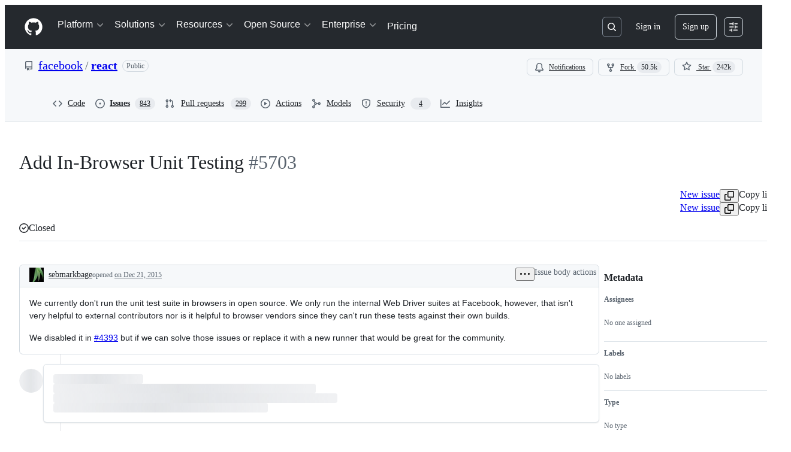

--- FILE ---
content_type: text/plain; charset=utf-8
request_url: https://github.com/_graphql?body=%7B%22persistedQueryName%22%3A%22IssueViewerSecondaryViewQuery%22%2C%22query%22%3A%2286847801024939b9ae06cb1ca8a0c3dc%22%2C%22variables%22%3A%7B%22markAsRead%22%3Atrue%2C%22number%22%3A5703%2C%22owner%22%3A%22facebook%22%2C%22repo%22%3A%22react%22%7D%7D
body_size: 1881
content:
{"data":{"repository":{"issue":{"id":"MDU6SXNzdWUxMjMzNDE5MDk=","isTransferInProgress":false,"parent":null,"viewerCanReopen":false,"viewerCanClose":false,"authorAssociation":"CONTRIBUTOR","viewerThreadSubscriptionFormAction":"NONE","reactionGroups":[{"content":"THUMBS_UP","viewerHasReacted":false},{"content":"THUMBS_DOWN","viewerHasReacted":false},{"content":"LAUGH","viewerHasReacted":false},{"content":"HOORAY","viewerHasReacted":false},{"content":"CONFUSED","viewerHasReacted":false},{"content":"HEART","viewerHasReacted":false},{"content":"ROCKET","viewerHasReacted":false},{"content":"EYES","viewerHasReacted":false}],"discussion":null,"repository":{"slashCommandsEnabled":false,"codeOfConductFileUrl":"https://github.com/facebook/react/blob/main/CODE_OF_CONDUCT.md","securityPolicyUrl":"https://github.com/facebook/react/security/policy","contributingFileUrl":"https://github.com/facebook/react/blob/main/CONTRIBUTING.md","supportFileUrl":null,"id":"MDEwOlJlcG9zaXRvcnkxMDI3MDI1MA==","databaseId":10270250,"name":"react","owner":{"__typename":"Organization","login":"facebook","id":"MDEyOk9yZ2FuaXphdGlvbjY5NjMx","enterprise":null},"nameWithOwner":"facebook/react","isArchived":false,"viewerCanPinIssues":false,"viewerCopilotCodingAgentEligibility":null,"isPrivate":false,"visibility":"PUBLIC","viewerCanPush":false},"title":"Add In-Browser Unit Testing","number":5703,"databaseId":123341909,"linkedBranches":{"nodes":[]},"closedByPullRequestsReferences":{"nodes":[]},"linkedPullRequests":{"nodes":[]},"viewerCanLinkBranches":false,"topBlockedBy":{"nodes":[],"pageInfo":{"hasNextPage":false}},"topBlocking":{"nodes":[],"pageInfo":{"hasNextPage":false}},"issueDependenciesSummary":{"blockedBy":0,"blocking":0},"viewerCanUpdateMetadata":false,"threadSubscriptionChannel":null,"viewerCustomSubscriptionEvents":[],"participants":{"nodes":[{"__typename":"User","id":"MDQ6VXNlcjQzMDM=","login":"jdalton","name":"John-David Dalton","profileResourcePath":"/jdalton","avatarUrl":"https://avatars.githubusercontent.com/u/4303?s=64&u=40f895568f8d01c8df41a7cc2cbf1975cded1df4&v=4"},{"__typename":"User","id":"MDQ6VXNlcjEzMzUy","login":"cpojer","name":"Christoph Nakazawa","profileResourcePath":"/cpojer","avatarUrl":"https://avatars.githubusercontent.com/u/13352?s=64&u=eafcb8a7f49f72e829796cef5787587e57a60b8b&v=4"},{"__typename":"User","id":"MDQ6VXNlcjYzNjQ4","login":"sebmarkbage","name":"Sebastian Markbåge","profileResourcePath":"/sebmarkbage","avatarUrl":"https://avatars.githubusercontent.com/u/63648?s=64&u=f1387d49fb1d3a6e7b26f0e5847eca5fa82c26a5&v=4"},{"__typename":"User","id":"MDQ6VXNlcjkyODM5","login":"mjackson","name":"Michael Jackson","profileResourcePath":"/mjackson","avatarUrl":"https://avatars.githubusercontent.com/u/92839?s=64&u=2727b5ab382f6b2f3be84a257c2dcdc50243d78f&v=4"},{"__typename":"User","id":"MDQ6VXNlcjEyMzgyMg==","login":"vvo","name":"Vincent Voyer","profileResourcePath":"/vvo","avatarUrl":"https://avatars.githubusercontent.com/u/123822?s=64&u=734d4808a164226cc307c481d7da860d5265a32e&v=4"},{"__typename":"User","id":"MDQ6VXNlcjE0Mzc0NA==","login":"milesj","name":"Miles Johnson","profileResourcePath":"/milesj","avatarUrl":"https://avatars.githubusercontent.com/u/143744?s=64&u=1426cc72e6858364971e280555e7e1f9fd0ef323&v=4"},{"__typename":"User","id":"MDQ6VXNlcjU5MDkwNA==","login":"nhunzaker","name":"Nate Hunzaker","profileResourcePath":"/nhunzaker","avatarUrl":"https://avatars.githubusercontent.com/u/590904?s=64&u=844967e7ddc669f6bb464127e6f16f8028b0cf17&v=4"},{"__typename":"User","id":"MDQ6VXNlcjYyMTMyMw==","login":"oliverwoodings","name":"Oliver Woodings","profileResourcePath":"/oliverwoodings","avatarUrl":"https://avatars.githubusercontent.com/u/621323?s=64&v=4"},{"__typename":"User","id":"MDQ6VXNlcjgxMDQzOA==","login":"gaearon","name":"dan","profileResourcePath":"/gaearon","avatarUrl":"https://avatars.githubusercontent.com/u/810438?s=64&u=9a342ce34340637775698b6391d1c77f1a911f5b&v=4"},{"__typename":"User","id":"MDQ6VXNlcjcwMTU3NzM=","login":"gfogle","name":"George Fogle","profileResourcePath":"/gfogle","avatarUrl":"https://avatars.githubusercontent.com/u/7015773?s=64&u=ba18c77030698ca2bb56c685630878c888a35a28&v=4"}],"totalCount":11},"viewerCanConvertToDiscussion":false,"viewerCanDelete":false,"viewerCanTransfer":false,"viewerCanType":false,"viewerCanLock":false,"suggestedActors":{"nodes":[{"__typename":"Bot","__isActor":"Bot","id":"BOT_kgDOC9w8XQ","login":"copilot-swe-agent","name":"copilot-swe-agent","profileResourcePath":"/apps/copilot-swe-agent","avatarUrl":"https://avatars.githubusercontent.com/in/1143301?s=64&v=4","isCopilot":true,"isAgent":true,"displayName":"Copilot","__isNode":"Bot"},{"__typename":"User","__isActor":"User","id":"MDQ6VXNlcjQzMDM=","login":"jdalton","name":"John-David Dalton","profileResourcePath":"/jdalton","avatarUrl":"https://avatars.githubusercontent.com/u/4303?s=64&u=40f895568f8d01c8df41a7cc2cbf1975cded1df4&v=4","__isNode":"User"},{"__typename":"User","__isActor":"User","id":"MDQ6VXNlcjEzMzUy","login":"cpojer","name":"Christoph Nakazawa","profileResourcePath":"/cpojer","avatarUrl":"https://avatars.githubusercontent.com/u/13352?s=64&u=eafcb8a7f49f72e829796cef5787587e57a60b8b&v=4","__isNode":"User"},{"__typename":"User","__isActor":"User","id":"MDQ6VXNlcjYzNjQ4","login":"sebmarkbage","name":"Sebastian Markbåge","profileResourcePath":"/sebmarkbage","avatarUrl":"https://avatars.githubusercontent.com/u/63648?s=64&u=f1387d49fb1d3a6e7b26f0e5847eca5fa82c26a5&v=4","__isNode":"User"},{"__typename":"User","__isActor":"User","id":"MDQ6VXNlcjkyODM5","login":"mjackson","name":"Michael Jackson","profileResourcePath":"/mjackson","avatarUrl":"https://avatars.githubusercontent.com/u/92839?s=64&u=2727b5ab382f6b2f3be84a257c2dcdc50243d78f&v=4","__isNode":"User"},{"__typename":"User","__isActor":"User","id":"MDQ6VXNlcjEyMzgyMg==","login":"vvo","name":"Vincent Voyer","profileResourcePath":"/vvo","avatarUrl":"https://avatars.githubusercontent.com/u/123822?s=64&u=734d4808a164226cc307c481d7da860d5265a32e&v=4","__isNode":"User"},{"__typename":"User","__isActor":"User","id":"MDQ6VXNlcjE0Mzc0NA==","login":"milesj","name":"Miles Johnson","profileResourcePath":"/milesj","avatarUrl":"https://avatars.githubusercontent.com/u/143744?s=64&u=1426cc72e6858364971e280555e7e1f9fd0ef323&v=4","__isNode":"User"},{"__typename":"User","__isActor":"User","id":"MDQ6VXNlcjU5MDkwNA==","login":"nhunzaker","name":"Nate Hunzaker","profileResourcePath":"/nhunzaker","avatarUrl":"https://avatars.githubusercontent.com/u/590904?s=64&u=844967e7ddc669f6bb464127e6f16f8028b0cf17&v=4","__isNode":"User"},{"__typename":"User","__isActor":"User","id":"MDQ6VXNlcjYyMTMyMw==","login":"oliverwoodings","name":"Oliver Woodings","profileResourcePath":"/oliverwoodings","avatarUrl":"https://avatars.githubusercontent.com/u/621323?s=64&v=4","__isNode":"User"},{"__typename":"User","__isActor":"User","id":"MDQ6VXNlcjgxMDQzOA==","login":"gaearon","name":"dan","profileResourcePath":"/gaearon","avatarUrl":"https://avatars.githubusercontent.com/u/810438?s=64&u=9a342ce34340637775698b6391d1c77f1a911f5b&v=4","__isNode":"User"}]},"taskListSummary":{"itemCount":0,"completeCount":0},"tasklistBlocksCompletion":null,"trackedInIssues":{"nodes":[],"totalCount":0},"__isComment":"Issue","viewerCanReadUserContentEdits":true,"lastEditedAt":null,"lastUserContentEdit":null,"showSpammyBadge":false,"viewerCanReport":false,"viewerCanReportToMaintainer":false,"viewerCanBlockFromOrg":false,"viewerCanUnblockFromOrg":false,"subIssues":{"nodes":[]},"subIssuesConnection":{"totalCount":0},"projectItemsNext":{"edges":[],"pageInfo":{"endCursor":null,"hasNextPage":false}},"milestone":null,"state":"CLOSED","blockedBy":{"nodes":[]}},"id":"MDEwOlJlcG9zaXRvcnkxMDI3MDI1MA=="}}}